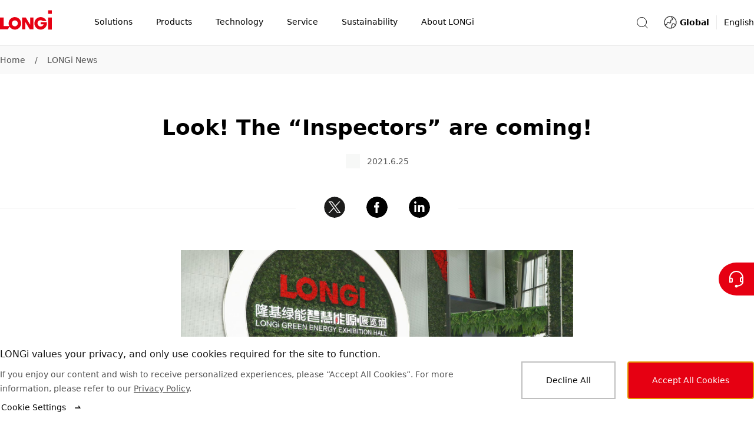

--- FILE ---
content_type: application/javascript
request_url: https://www.longi.com/_nuxt/static/1764260778/en/news/3148/state.js
body_size: 695
content:
window.__NUXT__=(function(a,b,c,d,e){return {staticAssetsBase:"\u002F_nuxt\u002Fstatic\u002F1764260778",layout:"main",error:c,state:{isPCWidth:d,javacmsToken:a,previewToken:a,resetUserName:a,feedbackForm:{customerContact:a,stationStatus:b,projectAddressState:a,projectAddressCity:a,contractNo:a,projectCapacity:a,failureDate:a,faultDescription:a,projectLocation:a,file:[],locale:a,problematicComponents:[{id:e,moduleSerialNumber:a}]},signUpActivityForm:{webinar:e,phone:a,email:a,name:a,title:a,company:a,industry:a,country:a,zone:a,locale:a,agreePrivacy:b},userInfo:{email:a,name:a,phone:a,dialCode:a},consultForm:{name:a,email:a,gender:"male",locationStateOrProvince:a,locationCity:a,company:a,classification:a,consultationDetail:a,locale:a,type:a},wechatReady:b,contactUs:{contactUsForm:{submitted:b,problemType:a,problemTypeText:a,solutions:[],products:[],problemTypes:["solution","product","repair","agent","other"]},solutionForm:{name:a,phone:a,email:a,classification:a,subjectType:a,companyName:a,companyAddress:{province:a,city:a,district:a,county:a},preInstallArea:a,projectAddress:a,requirement:a},productForm:{name:a,phone:a,email:a,classification:a,subjectType:a,companyName:a,companyAddress:{province:a,city:a},installAddress:a,amountOrArea:a,unit:a,requirement:a}},featureToggle:{toggles:c},innovation:{jointApplicationForm:{companyName:a,address:a,name:a,role:a,phone:a,email:a,innovationDesc:a,valueDesc:a,desiredCooperationMode:a,phoneCallAllowedFlag:a,sendMsgAllowedFlag:a,file:[],submitted:b}},i18n:{routeParams:{}}},serverRendered:d,routePath:"\u002Fen\u002Fnews\u002F3148\u002F",config:{_app:{basePath:"\u002F",assetsPath:"\u002F_nuxt\u002F",cdnURL:c}},__i18n:{langs:{}}}}("",false,null,true,0));

--- FILE ---
content_type: application/javascript
request_url: https://www.longi.com/_nuxt/3f0588e.js
body_size: 5509
content:
(window.webpackJsonp=window.webpackJsonp||[]).push([[6],{1001:function(e,t,n){"use strict";n(24),n(41);var o=n(0),p=/<p.+?<\/p>/g,r=/<p.*?><br><\/p>/,M=/<p.*?>(<figure.+?\/figure>)<\/p>/,l=o.a.extend({name:"ArticleContent",filters:{replace:function(html){var e=arguments.length>1&&void 0!==arguments[1]&&arguments[1];if(!html)return"";var t=function(t){return r.test(t)?e?t:"":M.test(t)?t.replace(M,"$1"):t};return html.replace(p,t)}},props:{html:{type:String,required:!0},align:{type:String,required:!0},keepParagraphBreaks:{type:Boolean,default:!1}}}),d=l,c=n(2),component=Object(c.a)(d,(function(){var e=this,t=e.$createElement;return(e._self._c||t)("article",{class:["article-content",e.align],domProps:{innerHTML:e._s(e.$options.filters.replace(e.html,e.keepParagraphBreaks))}})}),[],!1,null,null,null);t.a=component.exports},1003:function(e,t,n){"use strict";n(821)},1004:function(e,t,n){var o=n(8)(!1);o.push([e.i,".tag-box[data-v-2abca170]{display:-webkit-box;display:-ms-flexbox;display:flex}.tag[data-v-2abca170]{color:#e60012;font-weight:400;font-size:12px;line-height:12px}[dir] .tag[data-v-2abca170]{padding:6px 12px;text-align:center;background-color:#f7f8f7}[dir=ltr] .tag[data-v-2abca170]{margin-right:12px}[dir=rtl] .tag[data-v-2abca170]{margin-left:12px}.date[data-v-2abca170]{color:#545454;font-weight:300;font-size:14px;line-height:24px}",""]),e.exports=o},1394:function(e,t){e.exports="[data-uri]"},1395:function(e,t,n){var content=n(1483);content.__esModule&&(content=content.default),"string"==typeof content&&(content=[[e.i,content,""]]),content.locals&&(e.exports=content.locals);(0,n(9).default)("8619e034",content,!0,{sourceMap:!1})},1400:function(e,t,n){"use strict";var o=n(0),r=n(819),M=n(1431),l=o.a.extend({name:"NewsHeader",components:{TagDate:r.a,FollowUs:M.a},props:{data:{type:Object,required:!0},title:{type:String,required:!1,default:""},imageUrl:{type:String,required:!1,default:""}}}),d=(n(1582),n(2)),component=Object(d.a)(l,(function(){var e=this,t=e.$createElement,n=e._self._c||t;return n("div",{staticClass:"news-header"},[n("header",[n("h1",[e._v(e._s(e.data.title))]),e._v(" "),n("TagDate",{staticClass:"tag-date-box",attrs:{data:e.data}})],1),e._v(" "),n("FollowUs",{staticClass:"news-header-follow-us",attrs:{title:e.title,"image-url":e.imageUrl}})],1)}),[],!1,null,"243a05ad",null);t.a=component.exports},1431:function(e,t,n){"use strict";n(38);var o=n(0),r=n(5),M=n(295),l=n(6),d=o.a.extend({name:"FollowUs",components:{Popovers:M.a},props:{title:{type:String,required:!1,default:""},imageUrl:{type:String,required:!1,default:""}},data:function(){return{url:"",isCN:Object(r.g)(this.$i18n.locale),isShow:!1,seoImageUrl:this.$props.imageUrl||n(303),seoTitle:this.$props.title||l.x,AriaLiveOptions:l.b}},mounted:function(){this.url=window.location.href,document.addEventListener("keydown",this.hideQRCode)},beforeDestroy:function(){document.removeEventListener("keydown",this.hideQRCode)},methods:{openWeibo:function(){window.open("https://service.weibo.com/share/share.php?url=".concat(encodeURIComponent(window.location.href),"&title=").concat(this.seoTitle,"&pic=").concat(this.seoImageUrl))},openlinkedIn:function(){window.open("https://www.linkedin.com/sharing/share-offsite/?url="+encodeURIComponent(window.location.href))},openTwitter:function(){window.open("https://twitter.com/intent/tweet?url=".concat(encodeURIComponent(window.location.href),"&text=").concat(this.seoTitle))},openFacebook:function(){window.open("https://www.facebook.com/sharer.php?u="+window.location.href)},mouseOver:function(){this.isShow=!0},mouseLeave:function(){this.isShow=!1},hideQRCode:function(e){"Escape"===e.key&&(this.isShow=!1)}}}),c=(n(1482),n(2)),component=Object(c.a)(d,(function(){var e=this,t=e.$createElement,o=e._self._c||t;return o("ul",{staticClass:"follow-us list-unstyled"},[e.isCN?[o("li",{style:{backgroundImage:"url("+n(1478)+")"},attrs:{tabindex:"0"},on:{click:e.openWeibo,keydown:function(t){return!t.type.indexOf("key")&&e._k(t.keyCode,"enter",13,t.key,"Enter")?null:e.openWeibo.apply(null,arguments)}}}),e._v(" "),o("li",{style:{backgroundImage:"url("+n(1394)+")"},attrs:{tabindex:"0"},on:{click:e.openlinkedIn,keydown:function(t){return!t.type.indexOf("key")&&e._k(t.keyCode,"enter",13,t.key,"Enter")?null:e.openlinkedIn.apply(null,arguments)}}}),e._v(" "),o("li",{staticClass:"wechat-container",style:{backgroundImage:"url("+n(1479)+")"},attrs:{tabindex:"0"},on:{mouseover:e.mouseOver,mouseleave:e.mouseLeave,keydown:function(t){if(!t.type.indexOf("key")&&e._k(t.keyCode,"enter",13,t.key,"Enter"))return null;e.isShow=!e.isShow}}},[o("ClientOnly",[o("Popovers",{directives:[{name:"show",rawName:"v-show",value:e.isShow,expression:"isShow"}],staticClass:"qr-code",attrs:{"aria-live":e.isShow?e.AriaLiveOptions.polite:e.AriaLiveOptions.off,url:e.url}})],1)],1)]:[o("li",{style:{backgroundImage:"url("+n(1480)+")"},attrs:{tabindex:"0"},on:{click:e.openTwitter,keydown:function(t){return!t.type.indexOf("key")&&e._k(t.keyCode,"enter",13,t.key,"Enter")?null:e.openTwitter.apply(null,arguments)}}}),e._v(" "),o("li",{style:{backgroundImage:"url("+n(1481)+")"},attrs:{tabindex:"0"},on:{click:e.openFacebook,keydown:function(t){return!t.type.indexOf("key")&&e._k(t.keyCode,"enter",13,t.key,"Enter")?null:e.openFacebook.apply(null,arguments)}}}),e._v(" "),o("li",{style:{backgroundImage:"url("+n(1394)+")"},attrs:{tabindex:"0"},on:{click:e.openlinkedIn,keydown:function(t){return!t.type.indexOf("key")&&e._k(t.keyCode,"enter",13,t.key,"Enter")?null:e.openlinkedIn.apply(null,arguments)}}})]],2)}),[],!1,null,"fa16f170",null);t.a=component.exports},1452:function(e,t,n){var content=n(1583);content.__esModule&&(content=content.default),"string"==typeof content&&(content=[[e.i,content,""]]),content.locals&&(e.exports=content.locals);(0,n(9).default)("b57b7124",content,!0,{sourceMap:!1})},1478:function(e,t,n){e.exports=n.p+"img/weibo.2362ab5.svg"},1479:function(e,t){e.exports="[data-uri]"},1480:function(e,t){e.exports="[data-uri]"},1481:function(e,t){e.exports="[data-uri]"},1482:function(e,t,n){"use strict";n(1395)},1483:function(e,t,n){var o=n(8)(!1);o.push([e.i,".follow-us[data-v-fa16f170]{display:-webkit-inline-box;display:-ms-inline-flexbox;display:inline-flex}li[data-v-fa16f170]{width:36px;height:36px}[dir] li[data-v-fa16f170]{margin:0 18px;background-repeat:no-repeat;border-radius:50%;cursor:pointer}.wechat-container[data-v-fa16f170]{position:relative}.qr-code[data-v-fa16f170]{position:absolute;bottom:48px;-webkit-transition:opacity .3s ease-in-out;-o-transition:opacity .3s ease-in-out;transition:opacity .3s ease-in-out}[dir=ltr] .qr-code[data-v-fa16f170]{left:50%;-webkit-transform:translateX(-50%);-ms-transform:translateX(-50%);transform:translateX(-50%)}[dir=rtl] .qr-code[data-v-fa16f170]{right:50%;-webkit-transform:translateX(50%);-ms-transform:translateX(50%);transform:translateX(50%)}",""]),e.exports=o},1501:function(e,t,n){"use strict";n(106),n(38);var o=n(0),r=n(1431),M=n(6),l=n(287),d=o.a.extend({name:"NewsFooter",components:{FollowUs:r.a,LinkButton:l.a},props:{prev:{type:Number,required:!1,default:0},next:{type:Number,required:!1,default:0},path:{type:String,required:!0},title:{type:String,required:!1,default:""},imageUrl:{type:String,required:!1,default:""}},data:function(){return{buttonType:M.c.SECONDARY,iconSite:M.p.START,prevPath:this.prev?"".concat(this.path,"/").concat(this.prev):"",nextPath:this.next?"".concat(this.path,"/").concat(this.next):""}}}),c=(n(3076),n(2)),component=Object(c.a)(d,(function(){var e=this,t=e.$createElement,n=e._self._c||t;return n("div",{staticClass:"footer-box"},[n("FollowUs",{staticClass:"footer-box-follow-us",attrs:{title:e.title,"image-url":e.imageUrl}}),e._v(" "),n("div",{staticClass:"button-box"},[n("LinkButton",{staticClass:"mobile-btn",attrs:{disabled:!e.prev,type:e.buttonType,"icon-site":e.iconSite,options:{label:e.$t("previousPage"),url:e.prevPath},icon:"ArrowLeftLight","icon-mirror-able":""}}),e._v(" "),n("LinkButton",{staticClass:"next-page mobile-btn",attrs:{disabled:!e.next,type:e.buttonType,options:{label:e.$t("nextPage"),url:e.nextPath},icon:"ArrowRightLight","icon-mirror-able":""}})],1)],1)}),[],!1,null,"c1b162a8",null);t.a=component.exports},1582:function(e,t,n){"use strict";n(1452)},1583:function(e,t,n){var o=n(8)(!1);o.push([e.i,'.news-header[data-v-243a05ad]{position:relative;width:1000px}[dir] .news-header[data-v-243a05ad]{margin:0 auto 48px;text-align:center}.news-header[data-v-243a05ad]:before{position:absolute;bottom:23px;z-index:-1;width:1280px;content:""}[dir] .news-header[data-v-243a05ad]:before{border-top:1px solid #eaeaea}[dir=ltr] .news-header[data-v-243a05ad]:before{left:-140px}[dir=rtl] .news-header[data-v-243a05ad]:before{right:-140px}h1[data-v-243a05ad]{color:#000;font-weight:800;font-size:36px;line-height:54px}[dir] h1[data-v-243a05ad]{margin:64px 0 18px}@media(max-width:768px){h1[data-v-243a05ad]{font-size:28px;line-height:44px}}.tag-date-box[data-v-243a05ad]{-webkit-box-pack:center;-ms-flex-pack:center;justify-content:center}[dir] .news-header-follow-us[data-v-243a05ad]{padding:48px 30px 0;background-color:#fff}@media(max-width:768px){.news-header[data-v-243a05ad]{width:100%}[dir] .news-header[data-v-243a05ad]{margin:0 0 36px}[dir=ltr] .news-header[data-v-243a05ad]{text-align:left}[dir=rtl] .news-header[data-v-243a05ad]{text-align:right}.news-header[data-v-243a05ad]:before{bottom:0;width:100%}[dir=ltr] .news-header[data-v-243a05ad]:before{left:0}[dir=rtl] .news-header[data-v-243a05ad]:before{right:0}[dir] h1[data-v-243a05ad]{margin:36px 0 24px}.tag-date-box[data-v-243a05ad]{-webkit-box-pack:start;-ms-flex-pack:start;justify-content:flex-start}[dir] .news-header-follow-us[data-v-243a05ad]{margin-bottom:36px;padding:48px 0 0}[dir=ltr] .news-header-follow-us[data-v-243a05ad]{-webkit-transform:translateX(-18px);-ms-transform:translateX(-18px);transform:translateX(-18px)}[dir=rtl] .news-header-follow-us[data-v-243a05ad]{-webkit-transform:translateX(18px);-ms-transform:translateX(18px);transform:translateX(18px)}}',""]),e.exports=o},2103:function(e,t,n){var content=n(3077);content.__esModule&&(content=content.default),"string"==typeof content&&(content=[[e.i,content,""]]),content.locals&&(e.exports=content.locals);(0,n(9).default)("e79ded5c",content,!0,{sourceMap:!1})},3076:function(e,t,n){"use strict";n(2103)},3077:function(e,t,n){var o=n(8)(!1);o.push([e.i,".footer-box[data-v-c1b162a8]{display:-webkit-box;display:-ms-flexbox;display:flex;-webkit-box-align:center;-ms-flex-align:center;align-items:center;-webkit-box-pack:justify;-ms-flex-pack:justify;justify-content:space-between}[dir] .footer-box[data-v-c1b162a8]{padding:48px 0 100px;border-top:1px solid #eaeaea}.next-page[data-v-c1b162a8]{vertical-align:top}[dir=ltr] .next-page[data-v-c1b162a8]{margin-left:36px}[dir=rtl] .next-page[data-v-c1b162a8]{margin-right:36px}[dir=ltr] .footer-box-follow-us[data-v-c1b162a8]{margin-left:-18px}[dir=rtl] .footer-box-follow-us[data-v-c1b162a8]{margin-right:-18px}@media(max-width:768px){.footer-box[data-v-c1b162a8]{-webkit-box-orient:vertical;-webkit-box-direction:reverse;-ms-flex-direction:column-reverse;flex-direction:column-reverse}[dir] .footer-box[data-v-c1b162a8]{padding:36px 0 64px}[dir] .mobile-btn[data-v-c1b162a8]{margin:0;padding:17px 22px}.button-box[data-v-c1b162a8]{display:-webkit-box;display:-ms-flexbox;display:flex;-webkit-box-pack:justify;-ms-flex-pack:justify;justify-content:space-between;width:100%}[dir] .footer-box-follow-us[data-v-c1b162a8]{margin-top:64px}}",""]),e.exports=o},819:function(e,t,n){"use strict";n(38);var o=n(0).a.extend({name:"TagDate",filters:{formatDate:function(e){var t=new Date(e);return"".concat(t.getFullYear(),".").concat(t.getMonth()+1,".").concat(t.getDate())}},props:{data:{type:Object,required:!0},displayTag:{type:Boolean,required:!1,default:!0}}}),r=(n(1003),n(2)),component=Object(r.a)(o,(function(){var e=this,t=e.$createElement,n=e._self._c||t;return n("div",{staticClass:"tag-box"},[e.data.newsType&&e.displayTag?n("div",{staticClass:"tag"},[e._v(e._s(e.data.newsType.type))]):e._e(),e._v(" "),n("span",{staticClass:"date"},[e._v(e._s(e._f("formatDate")(e.data.publishDate)))])])}),[],!1,null,"2abca170",null);t.a=component.exports},821:function(e,t,n){var content=n(1004);content.__esModule&&(content=content.default),"string"==typeof content&&(content=[[e.i,content,""]]),content.locals&&(e.exports=content.locals);(0,n(9).default)("0ea6eb3f",content,!0,{sourceMap:!1})}}]);

--- FILE ---
content_type: application/javascript
request_url: https://www.longi.com/_nuxt/static/1764260778/en/news/3148/payload.js
body_size: 10772
content:
__NUXT_JSONP__("/en/news/3148", (function(a,b,c,d,e,f,g,h,i,j,k,l,m,n,o,p,q,r,s,t,u,v,w,x,y,z,A,B,C,D,E,F,G,H,I,J,K,L,M,N,O,P,Q,R,S,T,U,V,W,X,Y,Z,_,$,aa,ab,ac,ad,ae,af,ag,ah,ai,aj,ak,al,am,an,ao,ap,aq,ar,as,at,au,av,aw,ax,ay,az,aA,aB,aC,aD,aE,aF,aG,aH,aI,aJ,aK,aL,aM,aN,aO,aP,aQ,aR,aS,aT,aU,aV,aW,aX,aY,aZ,a_,a$,ba,bb,bc,bd,be,bf,bg,bh,bi,bj,bk,bl,bm,bn,bo,bp,bq,br,bs,bt,bu,bv,bw,bx,by,bz,bA,bB,bC,bD,bE,bF,bG,bH,bI,bJ,bK,bL,bM,bN,bO,bP,bQ,bR,bS,bT,bU,bV,bW,bX,bY,bZ,b_){av.id=f;av.aboutLongiTitle=ak;av.techDevelopmentsTitle=aR;av.serviceSupportTitle=bg;av.partnersTitle="Partners";av.mapLabel="Sitemap";av.mapUrl="\u002Fsitemap";av.subscribe="Subscribe";av.phone="LONGi Hotline";av.phoneNumber="(+86) 4008 601012";av.description="© LONGi 2025 –  All Rights Reserved\n";av.descriptionUrl="xxx";av.locale=h;av.published_at="2021-08-16T03:40:50.000Z";av.created_at="2021-08-16T03:40:48.000Z";av.updated_at="2025-11-07T03:02:32.000Z";av.recordUrl=b;av.recordInfo=b;av.abc=a;av.aboutLongiLinks=[{id:aG,label:ak,url:bH},{id:331,label:bI,url:bJ},{id:p,label:bK,url:bL},{id:n,label:bM,url:bN},{id:332,label:ag,url:"\u002Fsustainable-development"},{id:o,label:"Career",url:bQ},{id:506,label:as,url:at},{id:354,label:bO,url:bP}];av.techDevelopmentsLinks=[{id:q,label:"Silicon Price",url:"\u002Fproducts\u002Fsilicon-price"},{id:P,label:aZ,url:a_},{id:s,label:"Industry News",url:aV},{id:O,label:aX,url:aY},{id:af,label:a$,url:ba}];av.serviceSupportLinks=[{id:z,label:bh,url:bi},{id:ac,label:bk,url:bl},{id:Y,label:bn,url:bo},{id:X,label:bq,url:br},{id:_,label:bu,url:bv},{id:245,label:"Dealer Inquiry",url:bx}];av.partnersLinks=[{id:Q,label:au,url:"\u002Fcontact-us\u002F"},{id:242,label:bR,url:"\u002Fsuppliers\u002F"}];av.socialMedias=[{__component:aa,id:f,url:"https:\u002F\u002Fx.com\u002Flongi_solar",icon:{id:48176,name:"X.png",alternativeText:b,caption:b,width:x,height:x,formats:{thumbnail:{name:"thumbnail_X.png",hash:"thumbnail_X_f27b7ea3d9",ext:j,mime:k,width:i,height:i,size:11.37,path:a,url:"https:\u002F\u002Fstatic.longi.com\u002Fthumbnail_X_f27b7ea3d9.png"}},hash:"X_f27b7ea3d9",ext:j,mime:k,size:6.96,url:"https:\u002F\u002Fstatic.longi.com\u002FX_f27b7ea3d9.png",previewUrl:a,provider:e,provider_metadata:a,created_at:bU,updated_at:bU,tag:f,site:h,localizedAlternativeText:a}},{__component:aa,id:p,url:"https:\u002F\u002Fwww.facebook.com\u002FLONGiSolar",icon:{id:48177,name:"facebook_facebook52.png",alternativeText:b,caption:b,width:x,height:x,formats:{thumbnail:{name:"thumbnail_facebook_facebook52.png",hash:"thumbnail_facebook_facebook52_3262f925b0",ext:j,mime:k,width:i,height:i,size:4.07,path:a,url:"https:\u002F\u002Fstatic.longi.com\u002Fthumbnail_facebook_facebook52_3262f925b0.png"}},hash:"facebook_facebook52_3262f925b0",ext:j,mime:k,size:3.05,url:"https:\u002F\u002Fstatic.longi.com\u002Ffacebook_facebook52_3262f925b0.png",previewUrl:a,provider:e,provider_metadata:a,created_at:al,updated_at:al,tag:f,site:h,localizedAlternativeText:a}},{__component:aa,id:n,url:"https:\u002F\u002Fwww.youtube.com\u002Fchannel\u002FUCwyMZZT9OStWV93hdSzNPfw",icon:{id:bT,name:"youtube-icon.jpg",alternativeText:b,caption:b,width:aQ,height:bS,formats:a,hash:"1629097199433_c9bdff4bd5",ext:c,mime:d,size:1.54,url:"https:\u002F\u002Fstatic.longi.com\u002F1629097199433_c9bdff4bd5.jpg",previewUrl:a,provider:e,provider_metadata:a,created_at:"2021-08-16T07:00:56.000Z",updated_at:"2021-08-17T05:53:46.000Z",tag:a,site:a,localizedAlternativeText:a}},{__component:aa,id:o,url:"https:\u002F\u002Fwww.linkedin.com\u002Fcompany\u002Flongi-solar\u002Fjobs\u002F",icon:{id:48178,name:"linkedin.png",alternativeText:b,caption:b,width:x,height:x,formats:{thumbnail:{name:"thumbnail_linkedin.png",hash:"thumbnail_linkedin_9dc124ebd3",ext:j,mime:k,width:i,height:i,size:6.7,path:a,url:"https:\u002F\u002Fstatic.longi.com\u002Fthumbnail_linkedin_9dc124ebd3.png"}},hash:"linkedin_9dc124ebd3",ext:j,mime:k,size:3.42,url:"https:\u002F\u002Fstatic.longi.com\u002Flinkedin_9dc124ebd3.png",previewUrl:a,provider:e,provider_metadata:a,created_at:al,updated_at:al,tag:f,site:h,localizedAlternativeText:a}},{__component:aa,id:aE,url:"https:\u002F\u002Fwww.instagram.com\u002Flongi_solar\u002F",icon:{id:48175,name:"ins.png",alternativeText:b,caption:b,width:x,height:x,formats:{thumbnail:{name:"thumbnail_ins.png",hash:"thumbnail_ins_678bee82e1",ext:j,mime:k,width:i,height:i,size:ax,path:a,url:"https:\u002F\u002Fstatic.longi.com\u002Fthumbnail_ins_678bee82e1.png"}},hash:"ins_678bee82e1",ext:j,mime:k,size:6.39,url:"https:\u002F\u002Fstatic.longi.com\u002Fins_678bee82e1.png",previewUrl:a,provider:e,provider_metadata:a,created_at:"2025-11-07T02:50:43.000Z",updated_at:"2025-11-07T02:50:46.000Z",tag:f,site:h,localizedAlternativeText:a}}];av.privacyLaws=[{id:f,label:"Legal",url:"\u002Flegal"},{id:p,label:"Privacy",url:"\u002Fprivacy"},{id:141,label:as,url:at},{id:q,label:"Code of Conduct",url:"\u002Flegal-and-compliance\u002Fcode-of-conduct\u002F"},{id:122,label:"Accessibility Statement",url:"\u002Faccessibility"}];av.subscriptions=[{id:f,types:"longiNews"},{id:p,types:"productsNews"},{id:n,types:"solutionNews"},{id:o,types:"techNews"},{id:q,types:"solarNews"}];av.localizations=[{id:p,locale:A,published_at:"2021-08-17T05:21:39.000Z"},{id:n,locale:R,published_at:"2021-11-01T02:17:16.000Z"},{id:o,locale:C,published_at:"2021-11-02T08:07:05.000Z"},{id:q,locale:D,published_at:"2021-11-02T08:18:57.000Z"},{id:s,locale:E,published_at:"2021-11-02T08:19:14.000Z"},{id:z,locale:G,published_at:"2021-11-13T14:21:31.000Z"},{id:Y,locale:F,published_at:"2021-11-03T07:33:03.000Z"},{id:Q,locale:B,published_at:"2021-11-03T09:11:11.000Z"},{id:O,locale:H,published_at:"2021-11-04T11:24:24.000Z"},{id:P,locale:I,published_at:"2021-11-06T15:46:12.000Z"},{id:af,locale:v,published_at:"2021-11-07T02:53:43.000Z"},{id:X,locale:J,published_at:"2021-11-07T14:23:50.000Z"},{id:ac,locale:L,published_at:"2021-11-13T14:17:12.000Z"},{id:_,locale:K,published_at:"2021-11-13T14:17:44.000Z"},{id:N,locale:M,published_at:"2022-06-06T02:09:22.000Z"},{id:an,locale:Z,published_at:"2022-12-29T07:31:26.000Z"},{id:bV,locale:S,published_at:"2023-09-26T10:38:54.000Z"},{id:ae,locale:y,published_at:"2024-02-08T01:36:10.000Z"}];aA[0]={id:f,order:f,name:"Solutions",operationUrl:aB,style:ab,locale:h,published_at:"2021-08-13T05:40:23.000Z",created_at:"2021-08-13T03:21:44.000Z",updated_at:"2022-03-22T06:45:46.000Z",navigationLevel2:[{__component:m,id:f,name:"Utility-Scale Solar Power Plants",description:"Decarbonization",url:a,navigationLevel3:[{id:aC,name:"Eco-friendly PV Power Plants",url:"\u002Fsolutions\u002Fdetail\u002Feco-friendly-solar"},{id:aD,name:"Solar-plus-Energy Storage Plants",url:"\u002Fsolutions\u002Fdetail\u002Fsolar-plus-energy-storage"},{id:f,name:"Hybrid Power Plants",url:"\u002Fsolutions\u002Fdetail\u002Fhybrid-power-plants"}]},{__component:m,id:p,name:"Commercial & Industrial ",description:"Green Businesses",url:a,navigationLevel3:[{id:n,name:"Industrial",url:"\u002Fsolutions\u002Findustry"},{id:o,name:"Construction",url:"\u002Fsolutions\u002Farchitecture"},{id:O,name:"Transportation",url:"\u002Fsolutions\u002Ftransportation"},{id:P,name:"Agri-voltaics",url:"\u002Fsolutions\u002Fagriculture"},{id:X,name:"Ecological Restoration",url:"\u002Fsolutions\u002Fdetail\u002Fecology"}]},{__component:m,id:q,name:"Residential",description:"Building Beautiful Neighborhoods",url:aB,navigationLevel3:[{id:Q,name:"Standard Residential",url:"\u002Fsolutions\u002Fdetail\u002Fstandardization"},{id:ac,name:"Custom Residential",url:"\u002Fsolutions\u002Fdetail\u002Fmulti-scene"}]}],operationImage:{id:25493,name:"微信图片_20211025091910.jpg",alternativeText:b,caption:b,width:1200,height:987,formats:{thumbnail:{name:"thumbnail_微信图片_20211025091910.jpg",hash:"thumbnail_20211025091910_ed542d4aa8",ext:c,mime:d,width:aE,height:i,size:7.49,path:a,url:"https:\u002F\u002Fstatic.longi.com\u002Fthumbnail_20211025091910_ed542d4aa8.jpg"},large:{name:"large_微信图片_20211025091910.jpg",hash:"large_20211025091910_ed542d4aa8",ext:c,mime:d,width:t,height:823,size:135.06,path:a,url:"https:\u002F\u002Fstatic.longi.com\u002Flarge_20211025091910_ed542d4aa8.jpg"},medium:{name:"medium_微信图片_20211025091910.jpg",hash:"medium_20211025091910_ed542d4aa8",ext:c,mime:d,width:u,height:617,size:82.08,path:a,url:"https:\u002F\u002Fstatic.longi.com\u002Fmedium_20211025091910_ed542d4aa8.jpg"},small:{name:"small_微信图片_20211025091910.jpg",hash:"small_20211025091910_ed542d4aa8",ext:c,mime:d,width:r,height:411,size:39.63,path:a,url:"https:\u002F\u002Fstatic.longi.com\u002Fsmall_20211025091910_ed542d4aa8.jpg"}},hash:"20211025091910_ed542d4aa8",ext:c,mime:d,size:182.64,url:"https:\u002F\u002Fstatic.longi.com\u002F20211025091910_ed542d4aa8.jpg",previewUrl:a,provider:e,provider_metadata:a,created_at:"2021-10-25T02:51:58.000Z",updated_at:"2021-10-25T02:51:59.000Z",tag:n,site:l,localizedAlternativeText:a},localizations:[{id:z,locale:A,published_at:"2021-08-25T07:17:51.000Z"},{id:24,locale:B,published_at:"2024-10-10T03:10:21.000Z"},{id:aF,locale:C,published_at:"2021-11-02T08:01:22.000Z"},{id:30,locale:D,published_at:"2021-11-02T08:01:30.000Z"},{id:am,locale:E,published_at:"2021-11-02T08:03:15.000Z"},{id:45,locale:F,published_at:"2021-11-03T02:57:24.000Z"},{id:48,locale:G,published_at:"2021-11-03T07:15:08.000Z"},{id:aG,locale:H,published_at:"2021-11-04T09:09:01.000Z"},{id:54,locale:I,published_at:"2021-11-06T15:24:42.000Z"},{id:58,locale:v,published_at:"2021-11-07T02:24:32.000Z"},{id:g,locale:J,published_at:"2021-11-07T10:21:48.000Z"},{id:78,locale:K,published_at:"2021-11-08T09:35:37.000Z"},{id:79,locale:L,published_at:"2021-11-08T09:35:54.000Z"},{id:aH,locale:M,published_at:"2022-06-06T02:09:01.000Z"},{id:ad,locale:y,published_at:"2024-02-08T01:35:34.000Z"}]};aA[1]={id:n,order:p,name:"Products",operationUrl:"\u002Fproducts\u002Fmodules\u002Fhi-mo-x6\u002F",style:ab,locale:h,published_at:"2021-08-18T07:53:15.000Z",created_at:"2021-08-13T09:09:32.000Z",updated_at:"2025-09-29T04:20:47.000Z",navigationLevel2:[{__component:m,id:n,name:"Silicon Wafers",description:"Technology, Manufacturing and Quality Assurance",url:"\u002Fproducts\u002Fsilicon",navigationLevel3:[{id:1307,name:"Tairay",url:"\u002Fproducts\u002Fsilicon\u002Ftairay"},{id:s,name:"P Type ",url:"\u002Fproducts\u002Fsilicon\u002Fp-type"},{id:q,name:"N Type",url:"\u002Fproducts\u002Fsilicon\u002Fn-type"}]},{__component:m,id:s,name:"PV Modules",description:"Cutting-Edge Module Technology",url:"\u002Fproducts\u002Fmodules",navigationLevel3:[{id:1314,name:"Hi-MO X10",url:"\u002Fproducts\u002Fmodules-series\u002Fhi-mo-x10"},{id:1222,name:"Hi-MO 9",url:"\u002Fproducts\u002Fmodules\u002Fhi-mo-9\u002F"},{id:1046,name:"Hi-MO 7",url:"\u002Fproducts\u002Fmodules\u002Fhi-mo-7\u002F"},{id:1224,name:"Hi-MO X6 Max",url:"\u002Fproducts\u002Fmodules-series\u002Fhi-mo-x6-max"},{id:997,name:"Hi-MO X6",url:"\u002Fproducts\u002Fmodules-series\u002Fhi-mo-x6\u002F"},{id:891,name:"Hi-MO 5m",url:"\u002Fproducts\u002Fmodules\u002Fhi-mo-5m"},{id:an,name:"Hi-MO 5",url:"\u002Fproducts\u002Fmodules\u002Fhi-mo-5"}]},{__component:m,id:z,name:"BIPV",description:"Empower every inch of our building to generate electricity",url:"\u002Fproducts\u002Fbipv",navigationLevel3:[{id:1411,name:"LONGi Hi ROOF S",url:"\u002Fproducts\u002Fbipv\u002Fhi-roof-s\u002F"},{id:aI,name:"LONGi ROOF 5",url:"\u002Fproducts\u002Fbipv\u002Froof5\u002F"},{id:1231,name:"LONGi BRIGHT 3",url:"\u002Fproducts\u002Fbipv\u002Flongi-bright\u002F"}]},{__component:m,id:X,name:"Hydrogen",description:"LONGi Green Hydrogen Solution",url:"\u002Fproducts\u002Fhydrogen",navigationLevel3:[{id:aJ,name:"ALK Hi1",url:"\u002Fproducts\u002Fhydrogen\u002Falk-hi-1\u002F"},{id:1166,name:"ALK G",url:"\u002Fproducts\u002Fhydrogen\u002Falk-g\u002F"}]}],operationImage:{id:36512,name:"X6 Nav.jpg",alternativeText:b,caption:b,width:2800,height:2360,formats:{thumbnail:{name:"thumbnail_X6 Nav.jpg",hash:"thumbnail_X6_Nav_e332342347",ext:c,mime:d,width:aK,height:i,size:5.11,path:a,url:"https:\u002F\u002Fstatic.longi.com\u002Fthumbnail_X6_Nav_e332342347.jpg"},large:{name:"large_X6 Nav.jpg",hash:"large_X6_Nav_e332342347",ext:c,mime:d,width:t,height:aL,size:66.62,path:a,url:"https:\u002F\u002Fstatic.longi.com\u002Flarge_X6_Nav_e332342347.jpg"},medium:{name:"medium_X6 Nav.jpg",hash:"medium_X6_Nav_e332342347",ext:c,mime:d,width:u,height:aM,size:43.74,path:a,url:"https:\u002F\u002Fstatic.longi.com\u002Fmedium_X6_Nav_e332342347.jpg"},small:{name:"small_X6 Nav.jpg",hash:"small_X6_Nav_e332342347",ext:c,mime:d,width:r,height:421,size:24.49,path:a,url:"https:\u002F\u002Fstatic.longi.com\u002Fsmall_X6_Nav_e332342347.jpg"}},hash:"X6_Nav_e332342347",ext:c,mime:d,size:294.91,url:"https:\u002F\u002Fstatic.longi.com\u002FX6_Nav_e332342347.jpg",previewUrl:a,provider:e,provider_metadata:a,created_at:aN,updated_at:aN,tag:f,site:l,localizedAlternativeText:a},localizations:[{id:Y,locale:A,published_at:"2021-08-25T07:18:11.000Z"},{id:ae,locale:R,published_at:"2021-11-01T02:04:26.000Z"},{id:aO,locale:B,published_at:"2021-11-02T03:37:42.000Z"},{id:33,locale:C,published_at:"2021-11-02T08:03:27.000Z"},{id:34,locale:D,published_at:"2021-11-02T08:03:34.000Z"},{id:aP,locale:E,published_at:"2021-11-02T08:03:41.000Z"},{id:46,locale:F,published_at:"2021-11-03T03:22:28.000Z"},{id:50,locale:H,published_at:"2021-11-04T09:12:14.000Z"},{id:55,locale:I,published_at:"2021-11-06T15:28:14.000Z"},{id:59,locale:v,published_at:"2021-11-07T02:25:16.000Z"},{id:65,locale:J,published_at:"2021-11-07T12:56:18.000Z"},{id:75,locale:G,published_at:"2021-11-08T09:22:05.000Z"},{id:aQ,locale:L,published_at:"2021-11-08T09:24:59.000Z"},{id:77,locale:K,published_at:"2021-11-08T09:25:19.000Z"},{id:88,locale:M,published_at:"2022-06-06T02:09:06.000Z"},{id:93,locale:Z,published_at:"2022-12-29T07:28:42.000Z"},{id:111,locale:S,published_at:"2023-09-26T10:30:23.000Z"},{id:116,locale:y,published_at:"2024-02-08T01:35:44.000Z"}]};aA[2]={id:o,order:n,name:aR,operationUrl:"\u002Fspecial-event\u002Flongi-atp\u002F",style:ab,locale:h,published_at:"2021-08-16T02:24:04.000Z",created_at:"2021-08-16T02:24:00.000Z",updated_at:"2023-05-05T01:27:13.000Z",navigationLevel2:[{__component:m,id:O,name:"Innovation",description:"LONGi Technology Innovation",url:a,navigationLevel3:[{id:aS,name:" Innovation Center",url:"\u002Finnovation-lab"},{id:aT,name:"Collaborative Innovation",url:"\u002Finnovation"}]},{__component:m,id:P,name:"Insights",description:"LONGi Industrial insights",url:a,navigationLevel3:[{id:aU,name:"Global Green Updates",url:"\u002Fcomments"},{id:92,name:"Industry Dynamics",url:aV}]},{__component:m,id:af,name:"Activity",description:"Customers' Exchange",url:a,navigationLevel3:[{id:aW,name:aX,url:aY},{id:94,name:"Exhibitions",url:"\u002Factivity"},{id:1044,name:"Special Event",url:"\u002Fspecial-event\u002F"}]},{__component:m,id:am,name:"Newsroom",description:"Latest News ",url:b,navigationLevel3:[{id:97,name:aZ,url:a_},{id:746,name:a$,url:ba},{id:820,name:"Silicon Wafer Price",url:"\u002Fproducts\u002Fsilicon-price\u002F"},{id:749,name:"LONGi Feature Report",url:"\u002Ffeature-report\u002F"}]}],operationImage:{id:35177,name:"navbanner EN.jpg",alternativeText:b,caption:b,width:1155,height:974,formats:{thumbnail:{name:"thumbnail_navbanner EN.jpg",hash:"thumbnail_navbanner_EN_e83f45d87d",ext:c,mime:d,width:aK,height:i,size:6.52,path:a,url:"https:\u002F\u002Fstatic.longi.com\u002Fthumbnail_navbanner_EN_e83f45d87d.jpg"},large:{name:"large_navbanner EN.jpg",hash:"large_navbanner_EN_e83f45d87d",ext:c,mime:d,width:t,height:aL,size:149.98,path:a,url:"https:\u002F\u002Fstatic.longi.com\u002Flarge_navbanner_EN_e83f45d87d.jpg"},medium:{name:"medium_navbanner EN.jpg",hash:"medium_navbanner_EN_e83f45d87d",ext:c,mime:d,width:u,height:aM,size:86.64,path:a,url:"https:\u002F\u002Fstatic.longi.com\u002Fmedium_navbanner_EN_e83f45d87d.jpg"},small:{name:"small_navbanner EN.jpg",hash:"small_navbanner_EN_e83f45d87d",ext:c,mime:d,width:r,height:bb,size:39.07,path:a,url:"https:\u002F\u002Fstatic.longi.com\u002Fsmall_navbanner_EN_e83f45d87d.jpg"}},hash:"navbanner_EN_e83f45d87d",ext:c,mime:d,size:201.61,url:"https:\u002F\u002Fstatic.longi.com\u002Fnavbanner_EN_e83f45d87d.jpg",previewUrl:a,provider:e,provider_metadata:a,created_at:bc,updated_at:bc,tag:z,site:h,localizedAlternativeText:a},localizations:[{id:_,locale:A,published_at:"2021-09-27T09:06:07.000Z"},{id:aI,locale:R,published_at:"2021-11-01T02:08:55.000Z"},{id:bd,locale:B,published_at:"2021-11-02T03:41:32.000Z"},{id:36,locale:C,published_at:"2021-11-02T08:03:52.000Z"},{id:be,locale:D,published_at:"2021-11-02T08:04:23.000Z"},{id:aS,locale:E,published_at:"2021-11-02T08:04:43.000Z"},{id:47,locale:F,published_at:"2021-11-03T03:23:57.000Z"},{id:51,locale:H,published_at:"2021-11-04T09:16:00.000Z"},{id:56,locale:I,published_at:"2021-11-06T15:32:46.000Z"},{id:60,locale:v,published_at:"2021-11-07T02:25:40.000Z"},{id:66,locale:J,published_at:"2021-11-07T14:14:13.000Z"},{id:68,locale:G,published_at:"2021-11-08T07:47:46.000Z"},{id:69,locale:L,published_at:"2021-11-08T07:52:51.000Z"},{id:70,locale:K,published_at:"2023-04-14T16:32:13.000Z"},{id:bf,locale:M,published_at:"2022-06-06T02:09:11.000Z"},{id:112,locale:S,published_at:"2023-09-26T10:31:49.000Z"}]};aA[3]={id:q,order:o,name:bg,operationUrl:a,style:"Icon",locale:h,published_at:"2021-08-17T02:07:14.000Z",created_at:"2021-08-17T02:07:12.000Z",updated_at:"2025-10-14T09:26:20.000Z",navigationLevel2:[{__component:w,id:f,name:bh,description:b,url:bi,icon:{id:840,name:"下载中心.svg",alternativeText:b,caption:b,width:g,height:g,formats:a,hash:"_45f78e1872",ext:T,mime:U,size:.42,url:"https:\u002F\u002Fstatic.longi.com\u002F_45f78e1872.svg",previewUrl:a,provider:e,provider_metadata:a,created_at:bj,updated_at:bj,tag:f,site:l,localizedAlternativeText:a}},{__component:w,id:p,name:bk,description:b,url:bl,icon:{id:836,name:"常见问题.svg",alternativeText:b,caption:b,width:g,height:g,formats:a,hash:"_98a0ae4343",ext:T,mime:U,size:.65,url:"https:\u002F\u002Fstatic.longi.com\u002F_98a0ae4343.svg",previewUrl:a,provider:e,provider_metadata:a,created_at:bm,updated_at:bm,tag:f,site:l,localizedAlternativeText:a}},{__component:w,id:n,name:bn,description:b,url:bo,icon:{id:835,name:"案例合集.svg",alternativeText:b,caption:b,width:g,height:g,formats:a,hash:"_33db91676e",ext:T,mime:U,size:.41,url:"https:\u002F\u002Fstatic.longi.com\u002F_33db91676e.svg",previewUrl:a,provider:e,provider_metadata:a,created_at:bp,updated_at:bp,tag:f,site:l,localizedAlternativeText:a}},{__component:w,id:o,name:bq,description:b,url:br,icon:{id:837,name:"组件真伪查询.svg",alternativeText:b,caption:b,width:g,height:g,formats:a,hash:"_178191f741",ext:T,mime:U,size:bs,url:"https:\u002F\u002Fstatic.longi.com\u002F_178191f741.svg",previewUrl:a,provider:e,provider_metadata:a,created_at:bt,updated_at:bt,tag:f,site:l,localizedAlternativeText:a}},{__component:w,id:q,name:bu,description:b,url:bv,icon:{id:838,name:"问题反馈.svg",alternativeText:b,caption:b,width:g,height:g,formats:a,hash:"_5b97ce6abb",ext:T,mime:U,size:bs,url:"https:\u002F\u002Fstatic.longi.com\u002F_5b97ce6abb.svg",previewUrl:a,provider:e,provider_metadata:a,created_at:bw,updated_at:bw,tag:f,site:l,localizedAlternativeText:a}},{__component:w,id:s,name:"Distribution Network",description:b,url:bx,icon:{id:839,name:"经销商查询.svg",alternativeText:b,caption:b,width:g,height:g,formats:a,hash:"_4c417dd3d0",ext:T,mime:U,size:1.2,url:"https:\u002F\u002Fstatic.longi.com\u002F_4c417dd3d0.svg",previewUrl:a,provider:e,provider_metadata:a,created_at:by,updated_at:by,tag:f,site:l,localizedAlternativeText:a}},{__component:w,id:162,name:"Cargo Tracking",description:a,url:"https:\u002F\u002Fdms.longi.com\u002FdmsPc\u002F#\u002FExpress",icon:{id:41053,name:"https:\u002F\u002Flongi-test.s3.cn-north-1.amazonaws.com.cn\u002Fshipment2_8c99ad1c8b.png",alternativeText:b,caption:b,width:bz,height:bz,formats:{thumbnail:{name:"thumbnail_https:\u002F\u002Flongi-test.s3.cn-north-1.amazonaws.com.cn\u002Fshipment2_8c99ad1c8b.png",hash:"thumbnail_shipment2_8c99ad1c8b_adce9e103a",ext:j,mime:k,width:i,height:i,size:4.81,path:a,url:"https:\u002F\u002Fstatic.longi.com\u002Fthumbnail_shipment2_8c99ad1c8b_adce9e103a.png"}},hash:"shipment2_8c99ad1c8b_adce9e103a",ext:j,mime:k,size:8.98,url:"https:\u002F\u002Fstatic.longi.com\u002Fshipment2_8c99ad1c8b_adce9e103a.png",previewUrl:a,provider:e,provider_metadata:a,created_at:"2024-07-04T01:42:57.000Z",updated_at:"2024-07-04T01:43:00.000Z",tag:f,site:h,localizedAlternativeText:a}},{__component:w,id:164,name:"Traceability Service",description:a,url:"https:\u002F\u002Fldp.longi.com\u002Ftss",icon:{id:43395,name:"链路-01.png",alternativeText:b,caption:b,width:g,height:g,formats:a,hash:"01_fcef892dca",ext:j,mime:k,size:1.08,url:"https:\u002F\u002Fstatic.longi.com\u002F01_fcef892dca.png",previewUrl:a,provider:e,provider_metadata:a,created_at:"2024-11-12T07:19:14.000Z",updated_at:"2024-11-12T07:19:16.000Z",tag:f,site:l,localizedAlternativeText:a}}],operationImage:a,localizations:[{id:$,locale:A,published_at:"2021-08-25T07:18:43.000Z"},{id:23,locale:R,published_at:"2021-11-01T02:25:48.000Z"},{id:bA,locale:B,published_at:"2021-11-02T03:46:05.000Z"},{id:aU,locale:C,published_at:"2021-11-02T08:05:13.000Z"},{id:aW,locale:D,published_at:"2021-11-02T08:05:22.000Z"},{id:41,locale:E,published_at:"2021-11-02T08:05:33.000Z"},{id:52,locale:H,published_at:"2021-11-04T09:18:22.000Z"},{id:80,locale:J,published_at:"2021-11-10T07:38:42.000Z"},{id:81,locale:F,published_at:"2021-11-10T08:22:17.000Z"},{id:82,locale:v,published_at:"2021-11-21T13:40:32.000Z"},{id:83,locale:I,published_at:"2021-11-22T04:28:30.000Z"},{id:84,locale:L,published_at:"2021-11-23T02:10:12.000Z"},{id:85,locale:K,published_at:"2021-11-23T02:10:29.000Z"},{id:86,locale:G,published_at:"2021-11-23T02:12:37.000Z"},{id:90,locale:M,published_at:"2022-06-06T02:09:14.000Z"},{id:aD,locale:Z,published_at:"2022-12-29T07:30:22.000Z"},{id:113,locale:S,published_at:"2023-09-26T10:32:54.000Z"},{id:118,locale:y,published_at:"2024-02-08T01:35:54.000Z"}]};aA[4]={id:124,order:q,name:ag,operationUrl:a,style:ag,locale:h,published_at:"2024-08-29T06:04:48.000Z",created_at:"2024-08-29T06:04:43.000Z",updated_at:"2025-11-19T06:13:19.000Z",navigationLevel2:[{__component:"navigation.sustainability",id:p,name:ag,description:a,link:"\u002Fsustainability",level2:[{id:bb,name:"Our Commitments",description:b,url:a,navigationLevel3:[{id:ao,name:"LIGHT",url:"\u002Fsustainability\u002Flight"},{id:1241,name:"SBTi",url:"\u002Fsustainability\u002Fsbti"},{id:1242,name:"ESG Ratings",url:"\u002Fsustainability\u002Fesg-ratings"}]},{id:423,name:bB,description:b,url:a,navigationLevel3:[{id:1243,name:bB,url:"\u002Fdownload\u002F?categoryId=321"},{id:1244,name:"ESG Thematic Report",url:"\u002Fdownload\u002F?categoryId=322"},{id:1245,name:"Policy & Certificate",url:"\u002Fdownload\u002F?categoryId=323"}]},{id:425,name:"LONGi Sustainability Management",description:b,url:a,navigationLevel3:[{id:1250,name:"Environmental",url:"\u002Fsustainability\u002Fenvironment"},{id:1251,name:"Society",url:"\u002Fsustainability\u002Fsociety\u002F"},{id:1252,name:"Governance",url:"\u002Fsustainability\u002Fgovernance\u002F"}]},{id:424,name:"Our Actions",description:b,url:a,navigationLevel3:[{id:1246,name:"LONGi Supply Chain Green Partner Empowerment Program",url:"https:\u002F\u002Fwww.longi.com\u002Fen\u002Fnews\u002Flongi-iso-20400-sustainable-sourcing\u002F"},{id:1247,name:"Zero Carbon Life Plan for Pandas",url:"\u002Fsustainability\u002Fzero-carbon-panda-project\u002F"},{id:1248,name:"Biodiversity Conservation",url:"\u002Fsustainability\u002Fesg-environment-biodiversity\u002F"},{id:1249,name:"Responses to Climate Change",url:"\u002Fsustainability\u002Fesg-environment-climate-change\u002F"}]},{id:444,name:"Supply Chain",description:a,url:a,navigationLevel3:[{id:1303,name:"Supply Chain Management System",url:"\u002Fsustainability\u002Fesg-society-supply-chain\u002F"},{id:1304,name:"Sustainable Procurement",url:"\u002Fsustainability\u002Fesg-society-sustainable-procurement\u002F"},{id:1305,name:"Responsible Mineral Management",url:"\u002Fsustainability\u002Fesg-society-responsible-mineral-management\u002F"},{id:1306,name:"Supplier Collaboration and Empowerment",url:"\u002Fsustainability\u002Fesg-society-supplier-collaboration-and-empowerment\u002F"}]}],reports:[{id:o,name:"2024-2025\nClimate Action",buttons:[{id:Q,text:ap,file:{id:48252,name:"Climate Action White Paper 2025 EN.pdf",alternativeText:b,caption:b,width:a,height:a,formats:a,hash:"Climate_Action_White_Paper_25_6a681f8dc9",ext:ah,mime:ai,size:23677.78,url:"https:\u002F\u002Fstatic.longi.com\u002FClimate_Action_White_Paper_25_6a681f8dc9.pdf",previewUrl:a,provider:e,provider_metadata:a,created_at:"2025-11-17T16:04:20.000Z",updated_at:"2025-11-19T06:05:36.000Z",tag:_,site:bC,localizedAlternativeText:{"en-US":b}}}],background:{id:48251,name:"Climate Action 24-25.png",alternativeText:b,caption:b,width:655,height:889,formats:{thumbnail:{name:"thumbnail_Climate Action 24-25.png",hash:"thumbnail_Climate_Action_24_25_ebae66ad39",ext:j,mime:k,width:ad,height:i,size:44.23,path:a,url:"https:\u002F\u002Fstatic.longi.com\u002Fthumbnail_Climate_Action_24_25_ebae66ad39.png"},medium:{name:"medium_Climate Action 24-25.png",hash:"medium_Climate_Action_24_25_ebae66ad39",ext:j,mime:k,width:aj,height:u,size:874.23,path:a,url:"https:\u002F\u002Fstatic.longi.com\u002Fmedium_Climate_Action_24_25_ebae66ad39.png"},small:{name:"small_Climate Action 24-25.png",hash:"small_Climate_Action_24_25_ebae66ad39",ext:j,mime:k,width:aq,height:r,size:397.18,path:a,url:"https:\u002F\u002Fstatic.longi.com\u002Fsmall_Climate_Action_24_25_ebae66ad39.png"}},hash:"Climate_Action_24_25_ebae66ad39",ext:j,mime:k,size:952.24,url:"https:\u002F\u002Fstatic.longi.com\u002FClimate_Action_24_25_ebae66ad39.png",previewUrl:a,provider:e,provider_metadata:a,created_at:bD,updated_at:bD,tag:N,site:bC,localizedAlternativeText:a}},{id:P,name:"2024 TNFD Report",buttons:[{id:ae,text:ap,file:{id:48221,name:"Taskforce on Nature-related Financial Disclosures Report.pdf",alternativeText:b,caption:b,width:a,height:a,formats:a,hash:"Taskforce_on_Nature_related_Financial_Disclosures_Report_e30129c145",ext:ah,mime:ai,size:18752.16,url:"https:\u002F\u002Fstatic.longi.com\u002FTaskforce_on_Nature_related_Financial_Disclosures_Report_e30129c145.pdf",previewUrl:a,provider:e,provider_metadata:a,created_at:bE,updated_at:bE,tag:N,site:h,localizedAlternativeText:a}}],background:{id:48218,name:"LONGi 2024 TNFD Report.jpg",alternativeText:b,caption:b,width:ao,height:bF,formats:{thumbnail:{name:"thumbnail_LONGi 2024 TNFD Report.jpg",hash:"thumbnail_LON_Gi_2024_TNFD_Report_172bd4ab37",ext:c,mime:d,width:ad,height:i,size:5.6,path:a,url:"https:\u002F\u002Fstatic.longi.com\u002Fthumbnail_LON_Gi_2024_TNFD_Report_172bd4ab37.jpg"},large:{name:"large_LONGi 2024 TNFD Report.jpg",hash:"large_LON_Gi_2024_TNFD_Report_172bd4ab37",ext:c,mime:d,width:ar,height:t,size:154.8,path:a,url:"https:\u002F\u002Fstatic.longi.com\u002Flarge_LON_Gi_2024_TNFD_Report_172bd4ab37.jpg"},medium:{name:"medium_LONGi 2024 TNFD Report.jpg",hash:"medium_LON_Gi_2024_TNFD_Report_172bd4ab37",ext:c,mime:d,width:aj,height:u,size:88.06,path:a,url:"https:\u002F\u002Fstatic.longi.com\u002Fmedium_LON_Gi_2024_TNFD_Report_172bd4ab37.jpg"},small:{name:"small_LONGi 2024 TNFD Report.jpg",hash:"small_LON_Gi_2024_TNFD_Report_172bd4ab37",ext:c,mime:d,width:aq,height:r,size:42.49,path:a,url:"https:\u002F\u002Fstatic.longi.com\u002Fsmall_LON_Gi_2024_TNFD_Report_172bd4ab37.jpg"}},hash:"LON_Gi_2024_TNFD_Report_172bd4ab37",ext:c,mime:d,size:371.94,url:"https:\u002F\u002Fstatic.longi.com\u002FLON_Gi_2024_TNFD_Report_172bd4ab37.jpg",previewUrl:a,provider:e,provider_metadata:a,created_at:"2025-11-14T03:35:11.000Z",updated_at:"2025-11-14T03:35:17.000Z",tag:N,site:l,localizedAlternativeText:a}},{id:n,name:"2024\nSustainability Report",buttons:[{id:s,text:"Chinese",file:{id:45928,name:"2024隆基可持续发展报告.pdf",alternativeText:b,caption:b,width:a,height:a,formats:a,hash:"2024_cef84c9a76",ext:ah,mime:ai,size:28939.37,url:"https:\u002F\u002Fstatic.longi.com\u002F2024_cef84c9a76.pdf",previewUrl:a,provider:e,provider_metadata:a,created_at:"2025-05-29T09:44:22.000Z",updated_at:"2025-06-05T00:46:52.000Z",tag:$,site:l,localizedAlternativeText:{"zh-CN":b}}},{id:z,text:ap,file:{id:45927,name:"2024 LONGi Sustainability Report.pdf",alternativeText:b,caption:b,width:a,height:a,formats:a,hash:"2024_LON_Gi_Sustainability_Report_5edfa81533",ext:ah,mime:ai,size:19772.24,url:"https:\u002F\u002Fstatic.longi.com\u002F2024_LON_Gi_Sustainability_Report_5edfa81533.pdf",previewUrl:a,provider:e,provider_metadata:a,created_at:"2025-05-29T09:40:39.000Z",updated_at:"2025-09-05T00:57:24.000Z",tag:$,site:h,localizedAlternativeText:{en:b}}}],background:{id:46049,name:"英文封面(1).jpg",alternativeText:b,caption:b,width:ao,height:bF,formats:{thumbnail:{name:"thumbnail_英文封面(1).jpg",hash:"thumbnail_1_6502591d37",ext:c,mime:d,width:ad,height:i,size:4.73,path:a,url:"https:\u002F\u002Fstatic.longi.com\u002Fthumbnail_1_6502591d37.jpg"},large:{name:"large_英文封面(1).jpg",hash:"large_1_6502591d37",ext:c,mime:d,width:ar,height:t,size:151.84,path:a,url:"https:\u002F\u002Fstatic.longi.com\u002Flarge_1_6502591d37.jpg"},medium:{name:"medium_英文封面(1).jpg",hash:"medium_1_6502591d37",ext:c,mime:d,width:aj,height:u,size:91.81,path:a,url:"https:\u002F\u002Fstatic.longi.com\u002Fmedium_1_6502591d37.jpg"},small:{name:"small_英文封面(1).jpg",hash:"small_1_6502591d37",ext:c,mime:d,width:aq,height:r,size:43.45,path:a,url:"https:\u002F\u002Fstatic.longi.com\u002Fsmall_1_6502591d37.jpg"}},hash:"1_6502591d37",ext:c,mime:d,size:97.4,url:"https:\u002F\u002Fstatic.longi.com\u002F1_6502591d37.jpg",previewUrl:a,provider:e,provider_metadata:a,created_at:bG,updated_at:bG,tag:N,site:l,localizedAlternativeText:a}}]}],operationImage:a,localizations:[]};aA[5]={id:s,order:s,name:ak,operationUrl:"\u002Fsustainable-development\u002Fpromise\u002Flongi-sustainability\u002F",style:ab,locale:h,published_at:"2021-08-17T02:25:31.000Z",created_at:"2021-08-17T02:22:10.000Z",updated_at:"2025-09-30T07:09:53.000Z",navigationLevel2:[{__component:m,id:Y,name:"About LONGi ",description:"Continuing to focus on mono-crystalline technology ",url:b,navigationLevel3:[{id:aO,name:ak,url:bH},{id:353,name:"Corporate Culture",url:"\u002Fculture"},{id:bd,name:bI,url:bJ},{id:bA,name:bK,url:bL},{id:aP,name:bM,url:bN},{id:be,name:"Investors",url:"\u002Finvestor"},{id:1413,name:as,url:at},{id:887,name:bO,url:bP}]},{__component:m,id:Q,name:"LONGi Careers ",description:"Collaborative Employee-Focused Workplace",url:a,navigationLevel3:[{id:aF,name:"Work at LONGi",url:bQ},{id:1218,name:"Jobs",url:"\u002Fjobs"}]},{__component:m,id:$,name:"Contact LONGi",description:"We want to hear from you!",url:a,navigationLevel3:[{id:31,name:au,url:"\u002Fcontact-us"},{id:am,name:bR,url:"\u002Fsuppliers"}]}],operationImage:{id:46050,name:"2024 LONGi Sustainability Report-cover.jpg",alternativeText:b,caption:b,width:2244,height:1654,formats:{thumbnail:{name:"thumbnail_2024 LONGi Sustainability Report-cover.jpg",hash:"thumbnail_2024_LON_Gi_Sustainability_Report_cover_0459cf41b8",ext:c,mime:d,width:212,height:i,size:7.21,path:a,url:"https:\u002F\u002Fstatic.longi.com\u002Fthumbnail_2024_LON_Gi_Sustainability_Report_cover_0459cf41b8.jpg"},large:{name:"large_2024 LONGi Sustainability Report-cover.jpg",hash:"large_2024_LON_Gi_Sustainability_Report_cover_0459cf41b8",ext:c,mime:d,width:t,height:ar,size:123.46,path:a,url:"https:\u002F\u002Fstatic.longi.com\u002Flarge_2024_LON_Gi_Sustainability_Report_cover_0459cf41b8.jpg"},medium:{name:"medium_2024 LONGi Sustainability Report-cover.jpg",hash:"medium_2024_LON_Gi_Sustainability_Report_cover_0459cf41b8",ext:c,mime:d,width:u,height:aj,size:75.91,path:a,url:"https:\u002F\u002Fstatic.longi.com\u002Fmedium_2024_LON_Gi_Sustainability_Report_cover_0459cf41b8.jpg"},small:{name:"small_2024 LONGi Sustainability Report-cover.jpg",hash:"small_2024_LON_Gi_Sustainability_Report_cover_0459cf41b8",ext:c,mime:d,width:r,height:369,size:36.56,path:a,url:"https:\u002F\u002Fstatic.longi.com\u002Fsmall_2024_LON_Gi_Sustainability_Report_cover_0459cf41b8.jpg"}},hash:"2024_LON_Gi_Sustainability_Report_cover_0459cf41b8",ext:c,mime:d,size:98.45,url:"https:\u002F\u002Fstatic.longi.com\u002F2024_LON_Gi_Sustainability_Report_cover_0459cf41b8.jpg",previewUrl:a,provider:e,provider_metadata:a,created_at:"2025-06-10T08:34:17.000Z",updated_at:"2025-06-10T08:34:18.000Z",tag:N,site:l,localizedAlternativeText:a},localizations:[{id:O,locale:A,published_at:"2021-08-25T07:18:57.000Z"},{id:22,locale:R,published_at:"2021-11-01T02:12:46.000Z"},{id:28,locale:B,published_at:"2021-11-02T03:50:59.000Z"},{id:aJ,locale:C,published_at:"2021-11-02T08:05:47.000Z"},{id:43,locale:D,published_at:"2021-11-02T08:05:56.000Z"},{id:44,locale:E,published_at:"2021-11-02T08:06:04.000Z"},{id:53,locale:H,published_at:"2021-11-04T09:22:22.000Z"},{id:57,locale:I,published_at:"2021-11-06T15:39:02.000Z"},{id:63,locale:v,published_at:"2021-11-07T02:52:54.000Z"},{id:67,locale:J,published_at:"2021-11-08T08:06:55.000Z"},{id:71,locale:L,published_at:"2021-11-08T08:15:00.000Z"},{id:bS,locale:K,published_at:"2021-11-08T08:15:52.000Z"},{id:bT,locale:G,published_at:"2021-11-08T08:19:09.000Z"},{id:74,locale:F,published_at:"2021-11-08T08:21:45.000Z"},{id:aT,locale:M,published_at:"2022-06-06T02:09:17.000Z"},{id:aC,locale:Z,published_at:"2022-12-29T07:30:43.000Z"},{id:114,locale:S,published_at:"2023-09-26T10:35:16.000Z"},{id:119,locale:y,published_at:"2024-02-08T01:36:00.000Z"}]};return {data:[{detail:{id:3148,title:W,content:"\u003Cfigure class=\"ql-x-figure\"\u003E\u003Cimg src=\"https:\u002F\u002Fstatic.longi.com\u002F20210625013132854_4770d9535b.jpg\"\u003E\u003C\u002Ffigure\u003E\u003Cp\u003EWhen the international Children’s Day approaching,&nbsp;A group of “Special” guests had visited the head office of LONGi. Over 40 families had a site tour in the smart energy exhibition hall of LONGi, the Module and \u003Ca href=\"https:\u002F\u002Fwww.longi.com\u002Fen\u002Fproducts\u002Fbipv\u002F\" rel=\"noopener noreferrer\" target=\"_blank\"\u003EBIPV\u003C\u002Fa\u003E workshops respectively in Xi’an. Various activities between children and parents were carried out at the same time.\u003C\u002Fp\u003E\u003Cfigure class=\"ql-x-figure\"\u003E\u003Cimg src=\"https:\u002F\u002Fstatic.longi.com\u002F20210625013147908_bcb636710d.jpg\"\u003E\u003C\u002Ffigure\u003E\u003Cp\u003EOn the site, relatives of the employees were attracted by the intelligence based experiences and fascinating colors in this exhibition hall. Zhao Wenrui, a pupil said, “ This hall is a collection of solar industry history and this remind us to protect the earth with real actions” after his tour. When they finish this tour, the company had popularized the solar knowledge among them. Then, they had engaged in solar toys assembling activities. Ultraman, superman and other animation figures and interactive forms favored by the children were used to popularize the solar knowledge and for implementations the low carbon insights in practices.&nbsp;\u003C\u002Fp\u003E\u003Cfigure class=\"ql-x-figure\"\u003E\u003Cimg src=\"https:\u002F\u002Fstatic.longi.com\u002F20210625013203538_886712b918.jpg\"\u003E\u003C\u002Ffigure\u003E\u003Cp\u003ELONGi Smart Energy Exhibition Hall covers an area of 3,000M\u003Csup\u003E2\u003C\u002Fsup\u003E, including the visiting area, VIP reception, and multifunctional release rooms etc. The exhibition areas include five sections covering the preface hall, energy revolution remains to be completed in the 21st century, LONGi: insight into the new era, PV industry: drive the smart planet and tail hall. LONGi Smart Energy Exhibition Hall had been unveiled on May 27 officially. And the exhibition hall will popularize the green energy knowledge to visitors of different walks of life to contribute to the goal of negative earth.\u003C\u002Fp\u003E\u003Cp\u003E\u003Cbr\u003E\u003C\u002Fp\u003E\u003Cp\u003E\u003Cstrong\u003EAbout LONGi\u003C\u002Fstrong\u003E\u003C\u002Fp\u003E\u003Cp\u003EFounded in 2000, LONGi is committed to being the world’s leading solar technology company, focusing on customer-driven value creation for full scenario energy transformation.\u003C\u002Fp\u003E\u003Cp\u003EUnder its mission of 'making the best of solar energy to build a green world', LONGi has dedicated itself to technology innovation and established five business sectors, covering&nbsp;\u003Ca href=\"https:\u002F\u002Fwww.longi.com\u002Fen\u002Fproducts\u002Fsilicon\u002F\" rel=\"noopener noreferrer\" target=\"_blank\" style=\"color: inherit;\"\u003E\u003Cu\u003Emono silicon wafers&nbsp;cells\u003C\u002Fu\u003E\u003C\u002Fa\u003E&nbsp;and\u003Ca href=\"https:\u002F\u002Fwww.longi.com\u002Fen\u002Fproducts\u002Fmodules\u002F\" rel=\"noopener noreferrer\" target=\"_blank\" style=\"color: inherit;\"\u003E\u003Cu\u003E&nbsp;modules\u003C\u002Fu\u003E\u003C\u002Fa\u003E,&nbsp;\u003Ca href=\"https:\u002F\u002Fwww.longi.com\u002Fen\u002Fsolutions\u002Fresidential\u002F\" rel=\"noopener noreferrer\" target=\"_blank\" style=\"color: inherit;\"\u003E\u003Cu\u003Ecommercial &amp; industrial distributed solar solutions\u003C\u002Fu\u003E\u003C\u002Fa\u003E,&nbsp;\u003Ca href=\"https:\u002F\u002Fwww.longi.com\u002Fen\u002Fsolutions\u002Fdetail\u002Feco-friendly-solar\u002F\" rel=\"noopener noreferrer\" target=\"_blank\" style=\"color: inherit;\"\u003E\u003Cu\u003Egreen energy solutions\u003C\u002Fu\u003E\u003C\u002Fa\u003E&nbsp;and&nbsp;\u003Ca href=\"https:\u002F\u002Fwww.longi.com\u002Fen\u002Fproducts\u002Fhydrogen\u002F\" rel=\"noopener noreferrer\" target=\"_blank\" style=\"color: inherit;\"\u003E\u003Cu\u003Ehydrogen equipment\u003C\u002Fu\u003E\u003C\u002Fa\u003E. The company has honed its capabilities to provide green energy and has more recently, also embraced green hydrogen products and solutions to support global zero carbon development.&nbsp;\u003Ca href=\"https:\u002F\u002Fwww.longi.com\u002F\" rel=\"noopener noreferrer\" target=\"_blank\" style=\"color: inherit;\"\u003Ewww.longi.com\u003C\u002Fa\u003E\u003C\u002Fp\u003E",displayPublishedDate:a,newsType:{},coverDescription:W,recommendNews:aw,recommendHome:aw,locale:h,published_at:"2021-10-09T03:30:59.000Z",created_at:"2021-10-09T03:30:58.000Z",updated_at:"2022-10-08T14:17:34.000Z",publishDate:"2021-06-25",slug:a,source:"Group",seo:{id:10596,title:W,description:"When the international Children’s Day approaching, A group of “Special” guests had visited the head office of LONGi. ",keywords:W},cover:{id:10557,name:"20210625013132854.jpg",alternativeText:a,caption:a,width:1500,height:t,formats:{thumbnail:{name:"thumbnail_20210625013132854.jpg",hash:"thumbnail_20210625013132854_2ec1a8d2a8",ext:c,mime:d,width:234,height:i,size:ax,path:a,url:"https:\u002F\u002Fstatic.longi.com\u002Fthumbnail_20210625013132854_2ec1a8d2a8.jpg"},large:{name:"large_20210625013132854.jpg",hash:"large_20210625013132854_2ec1a8d2a8",ext:c,mime:d,width:t,height:667,size:170.04,path:a,url:"https:\u002F\u002Fstatic.longi.com\u002Flarge_20210625013132854_2ec1a8d2a8.jpg"},medium:{name:"medium_20210625013132854.jpg",hash:"medium_20210625013132854_2ec1a8d2a8",ext:c,mime:d,width:u,height:r,size:99.93,path:a,url:"https:\u002F\u002Fstatic.longi.com\u002Fmedium_20210625013132854_2ec1a8d2a8.jpg"},small:{name:"small_20210625013132854.jpg",hash:"small_20210625013132854_2ec1a8d2a8",ext:c,mime:d,width:r,height:333,size:47.06,path:a,url:"https:\u002F\u002Fstatic.longi.com\u002Fsmall_20210625013132854_2ec1a8d2a8.jpg"}},hash:"20210625013132854_2ec1a8d2a8",ext:c,mime:d,size:350.97,url:ay,previewUrl:a,provider:e,provider_metadata:a,created_at:az,updated_at:az,tag:o,site:h,localizedAlternativeText:a},localizations:[{id:6727,locale:v,published_at:"2021-11-21T01:26:25.000Z"},{id:9481,locale:y,published_at:"2024-02-08T09:02:49.000Z"}]},prev:3147,next:3149,shared:{navigations:aA,footer:av,contactInfo:{id:n,pageName:au,locale:h,published_at:"2021-11-22T09:53:12.000Z",created_at:"2021-11-22T09:52:55.000Z",updated_at:"2025-09-09T02:43:51.000Z",content:[{id:aH,title:"Livechat",description:"Online Service Support",linkLabel:"Chat Now",linkUrl:"https:\u002F\u002Fim-hw.7x24cc.com\u002Fphone_webChat.html?accountId=N000000011677&chatId=4efd1c7c-3991-4238-af8d-186cff2a8289",description2:a,linkLabel2:a,linkUrl2:a,icon:{id:25582,name:"Group 1299.png",alternativeText:b,caption:b,width:g,height:g,formats:a,hash:"Group_1299_1b4269ba93",ext:j,mime:k,size:.35,url:"https:\u002F\u002Fstatic.longi.com\u002FGroup_1299_1b4269ba93.png",previewUrl:a,provider:e,provider_metadata:a,created_at:bW,updated_at:bW,tag:f,site:l,localizedAlternativeText:a}},{id:bf,title:"Email ",description:"Once received your email, we will reply it within 24 hours.",linkLabel:"market@longi.com",linkUrl:"mailto:market@longi.com",description2:a,linkLabel2:a,linkUrl2:a,icon:{id:26206,name:"4_e5981f05f3.png",alternativeText:b,caption:b,width:g,height:g,formats:a,hash:"4_e5981f05f3_33eed46c8f",ext:j,mime:k,size:.58,url:"https:\u002F\u002Fstatic.longi.com\u002F4_e5981f05f3_33eed46c8f.png",previewUrl:a,provider:e,provider_metadata:a,created_at:bX,updated_at:bX,tag:f,site:l,localizedAlternativeText:a}}],linkButton:a,localizations:[{id:p,locale:A,published_at:"2021-11-16T08:02:50.000Z"},{id:o,locale:C,published_at:"2021-11-22T09:53:40.000Z"},{id:q,locale:E,published_at:"2021-11-22T09:54:49.000Z"},{id:s,locale:D,published_at:"2021-11-22T09:55:17.000Z"},{id:z,locale:M,published_at:"2022-06-06T02:09:29.000Z"},{id:Y,locale:R,published_at:"2022-09-27T02:41:54.000Z"},{id:Q,locale:B,published_at:"2022-09-27T02:49:55.000Z"},{id:$,locale:I,published_at:"2022-09-27T02:51:46.000Z"},{id:O,locale:J,published_at:"2022-09-27T02:53:16.000Z"},{id:P,locale:L,published_at:"2022-09-27T02:56:08.000Z"},{id:af,locale:K,published_at:"2022-09-27T02:56:24.000Z"},{id:X,locale:v,published_at:"2022-09-27T02:57:38.000Z"},{id:ac,locale:F,published_at:"2022-09-27T02:59:04.000Z"},{id:_,locale:H,published_at:"2022-09-27T03:00:19.000Z"},{id:N,locale:S,published_at:"2025-09-04T02:44:21.000Z"},{id:an,locale:y,published_at:"2024-02-08T01:40:13.000Z"},{id:bV,locale:Z,published_at:"2025-09-04T02:34:25.000Z"},{id:ae,locale:G,published_at:"2025-09-04T02:42:45.000Z"}]}},seoTitle:W,imageUrl:ay}],fetch:{"data-v-44181525:0":{isAimRegisted:V,isEnter:V,selectedIndex:bY,focusIndex:bY,closeAllNav:V,showMobileNavDropdown:V,navigations:aA,isPC:true,throttleSetIsPc:a},"data-v-59dc163a:0":{btnType:bZ,searchPath:b_,keyword:b,showSearchInput:V,footer:av,sustainabilityDetailPage:{}},"data-v-59dc163a:1":{btnType:bZ,searchPath:b_,keyword:b,showSearchInput:V,footer:av,sustainabilityDetailPage:{}}},mutations:[]}}(null,"",".jpg","image\u002Fjpeg","aws-s3",1,64,"en",156,".png","image\u002Fpng","cn","navigation.navigation",3,4,2,5,500,6,1000,750,"it-IT","navigation.icon-navigation",200,"en-EU",7,"zh-CN","vi-VN","en-AU","en-IN","en-US","pt-BR","fr-FR","ar-AE","de-DE","nl-NL","es-MX","es-ES","zh-Hant-TW",17,11,12,9,"ko-KR","th-TH",".svg","image\u002Fsvg+xml",false,"Look! The “Inspectors” are coming!",14,8,"ja-JP",16,10,"footer.media-link","Text",15,115,20,13,"Sustainability",".pdf","application\u002Fpdf",553,"About LONGi","2025-11-07T03:02:19.000Z",32,18,1240,"English",368,737,"Complaints and Reports","\u002Fintegrity","Contact Us",{},"default",12.5,"https:\u002F\u002Fstatic.longi.com\u002F20210625013132854_2ec1a8d2a8.jpg","2021-10-09T03:30:50.000Z",Array(6),"\u002Fsolutions\u002Fresidential",96,95,190,29,49,87,21,42,185,843,632,"2023-09-28T06:27:20.000Z",25,35,76,"Technology",38,91,39,"\u002Findustry-dynamics",40,"LONGi Lives","\u002Fseminar","LONGi News","\u002Fnews","LONGi Notices","\u002Fbulletin",422,"2023-04-27T09:36:39.000Z",26,37,89,"Service","Downloads","\u002Fdownload","2021-09-28T01:32:00.000Z","FAQs","\u002Fquestion-and-answer","2021-09-28T01:28:56.000Z","Cases","\u002Fcases","2021-09-28T01:28:03.000Z","Module Authenticity","\u002Fmodules-authenticity",.27,"2021-09-28T01:29:14.000Z","Service Consultation","\u002Fcontact-us\u002F?problemType=repair","2021-09-28T01:31:03.000Z","\u002Fdealer-inquiry","2021-09-28T01:31:17.000Z",267,27,"Sustainability Report","us","2025-11-17T15:46:49.000Z","2025-11-14T03:44:20.000Z",1683,"2025-06-10T08:19:20.000Z","\u002Fabout-longi","Milestones","\u002Fdevelopment","Globalization","\u002Fglobal-distribution","Leadership","\u002Fleadership","Compliance","\u002Flegal-and-compliance\u002F","\u002Fcareer","Supplier\u002FRecycler",72,73,"2025-11-07T02:59:58.000Z",19,"2021-10-25T08:50:22.000Z","2021-10-27T05:17:28.000Z",-1,"is-outlined-primary","\u002Fsearch")));

--- FILE ---
content_type: application/javascript
request_url: https://www.longi.com/_nuxt/f4e7d26.js
body_size: 2300
content:
!function(e){function c(data){for(var c,r,n=data[0],o=data[1],l=data[2],i=0,h=[];i<n.length;i++)r=n[i],Object.prototype.hasOwnProperty.call(t,r)&&t[r]&&h.push(t[r][0]),t[r]=0;for(c in o)Object.prototype.hasOwnProperty.call(o,c)&&(e[c]=o[c]);for(v&&v(data);h.length;)h.shift()();return d.push.apply(d,l||[]),f()}function f(){for(var e,i=0;i<d.length;i++){for(var c=d[i],f=!0,r=1;r<c.length;r++){var o=c[r];0!==t[o]&&(f=!1)}f&&(d.splice(i--,1),e=n(n.s=c[0]))}return e}var r={},t={161:0},d=[];function n(c){if(r[c])return r[c].exports;var f=r[c]={i:c,l:!1,exports:{}};return e[c].call(f.exports,f,f.exports,n),f.l=!0,f.exports}n.e=function(e){var c=[],f=t[e];if(0!==f)if(f)c.push(f[2]);else{var r=new Promise((function(c,r){f=t[e]=[c,r]}));c.push(f[2]=r);var d,script=document.createElement("script");script.charset="utf-8",script.timeout=120,n.nc&&script.setAttribute("nonce",n.nc),script.src=function(e){return n.p+""+{0:"5b97f7e",1:"65eff3f",2:"875c344",3:"b320a6a",4:"483df3b",5:"7aa94bd",6:"3f0588e",7:"ef2820a",8:"cfe71ad",9:"0bd7b9f",10:"615c713",11:"4ca93ce",12:"d96dca9",13:"294c21f",14:"5cd414c",15:"647b368",16:"73bab90",17:"759960b",18:"69ddfa6",19:"1656200",20:"5c7c44d",21:"c4b7dc4",23:"4956e4d",24:"74aa98d",25:"f1890d9",26:"975b7f6",27:"def0a4e",28:"94d5db4",29:"c2cafe0",30:"f1671e9",31:"caa0a66",32:"220a153",33:"55e1da7",34:"92b0cdf",35:"fb44acd",36:"378371b",37:"033719e",38:"37316d4",39:"871f40e",40:"e98bd0c",41:"296723e",42:"ba1b008",43:"a096fab",44:"5c86875",45:"e23de19",46:"cc13d02",47:"63023cd",48:"638a0e4",49:"72affcb",50:"49259ab",51:"21a77e0",52:"c22fc89",53:"7bc3bc3",54:"8da5915",55:"b28983b",56:"f5e9cf2",57:"a08fa3d",58:"ded78c3",59:"341b9ba",60:"fd46a50",61:"46cea15",62:"0245ee4",63:"b1df9e4",64:"3fe1618",65:"839b5c2",66:"3a03b79",67:"52218c7",68:"c0fa1fb",69:"a9c9654",70:"487ffa0",71:"acc26ac",72:"7eb8657",73:"85aa67a",74:"6132649",75:"b1bd1d4",76:"e29121d",77:"19fd007",78:"641413b",79:"f17dfa7",80:"9eb68c2",81:"c8df735",82:"d5be678",83:"61d2c02",84:"1d04cc8",85:"136ac24",86:"0785ca0",87:"74553ee",88:"4684bd5",89:"fbfe39f",90:"d20c907",91:"5fb8534",92:"7c804bf",93:"177672e",94:"ff08ae5",95:"8640f67",96:"d204506",97:"9aec5d5",98:"f88faa0",99:"0a5c91f",100:"4684ddb",101:"ee65e7b",102:"6ea2f1a",103:"0ef07f2",104:"7f95482",105:"8782c3e",106:"5fa1a81",107:"cf1f865",108:"192c615",109:"1cd33e3",110:"c69b41b",111:"3bd6bd8",112:"53d0dcf",113:"f59d1c9",114:"d190061",115:"40e9e77",116:"9c496e0",117:"7c25b86",118:"ba17ad1",119:"cfd0870",120:"cac28e9",121:"2b192b6",122:"2c10e97",123:"202bc35",124:"0a97dcb",125:"675ea0c",126:"8174c02",127:"7294b1b",128:"8158c34",129:"d7f9189",130:"e27b3e6",131:"d4ff991",132:"e59c066",133:"12db076",134:"8d6c234",135:"c94e7a6",136:"dc5e0c6",137:"20e3f5b",138:"2112f18",139:"a0fafaa",140:"a04616d",141:"caee360",142:"daa427c",143:"57697df",144:"5139296",145:"b67de78",146:"5dbc20b",147:"0c93431",148:"e0e53ac",149:"11fecba",150:"1c1e77a",151:"3dca90a",152:"ba5e47e",153:"12b60b3",154:"875a9ef",155:"47624bd",156:"5a43509",157:"2b27cd1",158:"384b598",159:"a8bd774",160:"8f8820f",163:"de22120",164:"85cf1e5",165:"d9e4ea1",166:"e0063ea"}[e]+".js"}(e);var o=new Error;d=function(c){script.onerror=script.onload=null,clearTimeout(l);var f=t[e];if(0!==f){if(f){var r=c&&("load"===c.type?"missing":c.type),d=c&&c.target&&c.target.src;o.message="Loading chunk "+e+" failed.\n("+r+": "+d+")",o.name="ChunkLoadError",o.type=r,o.request=d,f[1](o)}t[e]=void 0}};var l=setTimeout((function(){d({type:"timeout",target:script})}),12e4);script.onerror=script.onload=d,document.head.appendChild(script)}return Promise.all(c)},n.m=e,n.c=r,n.d=function(e,c,f){n.o(e,c)||Object.defineProperty(e,c,{enumerable:!0,get:f})},n.r=function(e){"undefined"!=typeof Symbol&&Symbol.toStringTag&&Object.defineProperty(e,Symbol.toStringTag,{value:"Module"}),Object.defineProperty(e,"__esModule",{value:!0})},n.t=function(e,c){if(1&c&&(e=n(e)),8&c)return e;if(4&c&&"object"==typeof e&&e&&e.__esModule)return e;var f=Object.create(null);if(n.r(f),Object.defineProperty(f,"default",{enumerable:!0,value:e}),2&c&&"string"!=typeof e)for(var r in e)n.d(f,r,function(c){return e[c]}.bind(null,r));return f},n.n=function(e){var c=e&&e.__esModule?function(){return e.default}:function(){return e};return n.d(c,"a",c),c},n.o=function(object,e){return Object.prototype.hasOwnProperty.call(object,e)},n.p="/_nuxt/",n.oe=function(e){throw console.error(e),e};var o=window.webpackJsonp=window.webpackJsonp||[],l=o.push.bind(o);o.push=c,o=o.slice();for(var i=0;i<o.length;i++)c(o[i]);var v=l;f()}([]);

--- FILE ---
content_type: application/javascript
request_url: https://www.longi.com/_nuxt/3bd6bd8.js
body_size: 1373
content:
(window.webpackJsonp=window.webpackJsonp||[]).push([[111],{2127:function(e,t,r){var content=r(3127);content.__esModule&&(content=content.default),"string"==typeof content&&(content=[[e.i,content,""]]),content.locals&&(e.exports=content.locals);(0,r(9).default)("31dc48a6",content,!0,{sourceMap:!1})},3126:function(e,t,r){"use strict";r(2127)},3127:function(e,t,r){var n=r(8)(!1);n.push([e.i,"[dir] .news-detail[data-v-63f57599]{margin:0 auto}[dir] .main-box[data-v-63f57599]{margin:0 auto 64px}@media(max-width:768px){[dir] .news-detail[data-v-63f57599]{padding:68px 24px 0}[dir] .main-box[data-v-63f57599]{margin:36px auto}}",""]),e.exports=n},3342:function(e,t,r){"use strict";r.r(t);r(26),r(21),r(20),r(31),r(18),r(33);var n=r(3),o=r(7),l=(r(40),r(0)),c=r(74),d=r.n(c),f=r(1400),v=r(1501),m=r(1001),w=r(289),path=r(34);function x(object,e){var t=Object.keys(object);if(Object.getOwnPropertySymbols){var r=Object.getOwnPropertySymbols(object);e&&(r=r.filter((function(e){return Object.getOwnPropertyDescriptor(object,e).enumerable}))),t.push.apply(t,r)}return t}function h(e){for(var i=1;i<arguments.length;i++){var source=null!=arguments[i]?arguments[i]:{};i%2?x(Object(source),!0).forEach((function(t){Object(n.a)(e,t,source[t])})):Object.getOwnPropertyDescriptors?Object.defineProperties(e,Object.getOwnPropertyDescriptors(source)):x(Object(source)).forEach((function(t){Object.defineProperty(e,t,Object.getOwnPropertyDescriptor(source,t))}))}return e}var O=l.a.extend({name:"NewsDetail",components:{NewsFooter:v.a,NewsHeader:f.a,ArticleContent:m.a},layout:"main",validate:function(e){return e.params.id.length>0},asyncData:function(e){return Object(o.a)(regeneratorRuntime.mark((function t(){var r,n,l,c,f,v,m,w,x,O;return regeneratorRuntime.wrap((function(t){for(;;)switch(t.prev=t.next){case 0:if(r=e.$cms,n=e.params,l=e.payload,w=function(){var e=Object(o.a)(regeneratorRuntime.mark((function e(t){return regeneratorRuntime.wrap((function(e){for(;;)switch(e.prev=e.next){case 0:if(!/^\d+$/.test(t)){e.next=7;break}return e.next=4,r.getNewsDetail(t);case 4:e.t0=e.sent,e.next=8;break;case 7:e.t0=r.getNewsDetailBySlug(t);case 8:return e.abrupt("return",e.t0);case 9:case"end":return e.stop()}}),e)})));return function(t){return e.apply(this,arguments)}}(),d()(l)||!l.detail){t.next=5;break}return x=l.detail,t.abrupt("return",h(h({},l),{},{detail:x,seoTitle:null===(c=null==x?void 0:x.seo)||void 0===c?void 0:c.title,imageUrl:null===(f=null==x?void 0:x.cover)||void 0===f?void 0:f.url}));case 5:return t.next=7,w(n.id);case 7:return O=t.sent,t.abrupt("return",{detail:O||{},prev:0,next:0,seoTitle:null===(v=null==O?void 0:O.seo)||void 0===v?void 0:v.title,imageUrl:null===(m=null==O?void 0:O.cover)||void 0===m?void 0:m.url});case 9:case"end":return t.stop()}}),t)})))()},data:function(){return{path:path.G}},head:function(){var e;return Object(w.b)(null===(e=this.$data.detail)||void 0===e?void 0:e.seo,"https://www.longi.com"+this.$route.fullPath,this.$data.imageUrl,!0)}}),y=O,j=(r(3126),r(2)),component=Object(j.a)(y,(function(){var e=this,t=e.$createElement,r=e._self._c||t;return r("div",{staticClass:"news-detail min-container"},[r("NewsHeader",{attrs:{data:e.detail,title:e.seoTitle,"image-url":e.imageUrl}}),e._v(" "),r("ArticleContent",{staticClass:"main-box",attrs:{align:"center",html:e.detail.content}}),e._v(" "),r("NewsFooter",{attrs:{prev:e.prev,next:e.next,path:e.path,title:e.seoTitle,"image-url":e.imageUrl}})],1)}),[],!1,null,"63f57599",null);t.default=component.exports}}]);